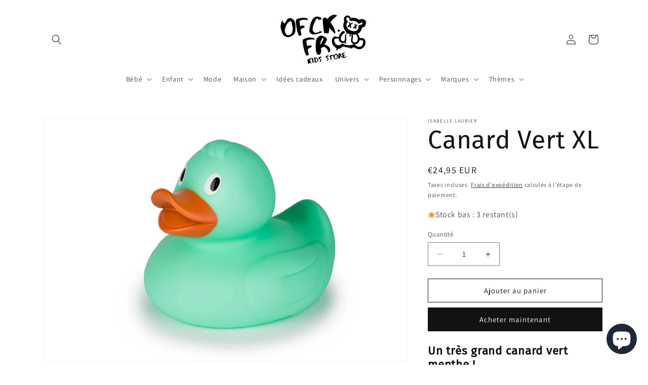

--- FILE ---
content_type: text/javascript
request_url: https://cdn.shopify.com/extensions/b71df5e1-852f-4cc6-8092-20e49b52f727/doc-404-broken-links-repair-13/assets/404fix1.3.0.min.js
body_size: -243
content:
!async function(){if(easy_template&&"404"===easy_template&&!0!==Shopify.designMode){((e="easy404counter")=>{let t=localStorage.getItem(e),o=t?parseInt(t,10):0;o+=1,localStorage.setItem(e,o)})();const e=e=>e.replace(/([^:])(\/\/+)/g,"$1/").replace(/\/+$/,""),t={shop:window.Shopify.shop,pathname:e(window.location.pathname)},o=(e=>{let t,o,a=0;if(0===(e+="TPrZ-xr5l3xi").length)return a;for(t=0;t<e.length;t++)o=e.charCodeAt(t),a=(a<<5)-a+o,a|=0;return a})(JSON.stringify(t));try{const e=await fetch("/apps/doc404/newBrokenLink",{method:"POST",body:JSON.stringify(t),headers:{"Content-Type":"application/json","x-nm-404-signature":o}});if(!e.ok)throw new Error(`${e.status} ${e.statusText}`);const a=(await e.json()).js_redirect;return a&&((e="easy404counter")=>{let t=localStorage.getItem(e);return t?parseInt(t,10):0})()<5&&(window.location.href=a),!0}catch(e){console.log(e)}}else((e="easy404counter")=>{localStorage.removeItem(e)})()}();